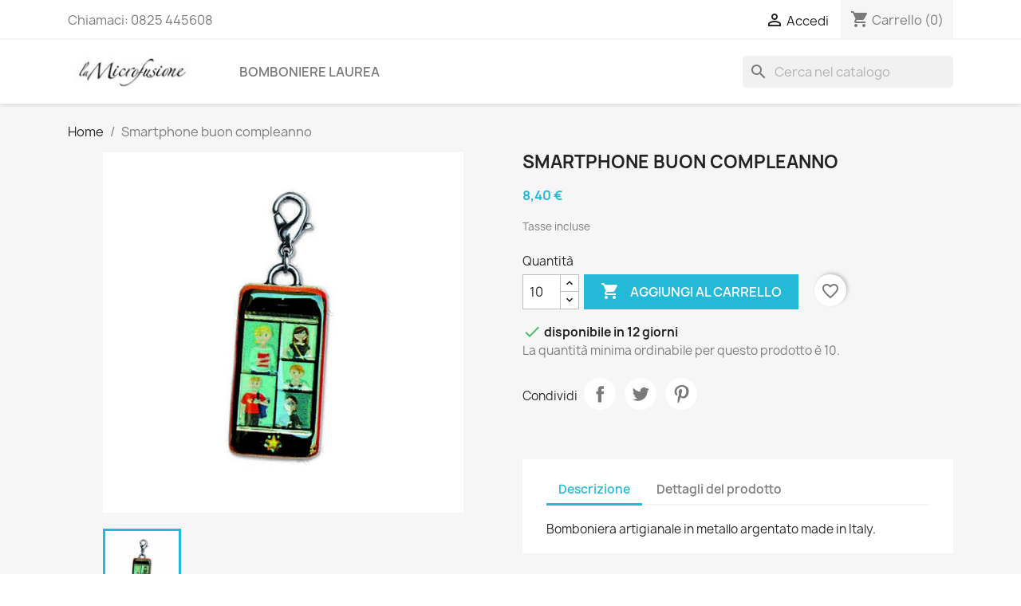

--- FILE ---
content_type: text/html; charset=utf-8
request_url: https://lamicrofusione.it/home/1721-moschettone-smartphone-buon-compleanno-con-smalto.html
body_size: 12449
content:
<!doctype html>
<html lang="it-IT">

  <head>
    
      
  <meta charset="utf-8">


  <meta http-equiv="x-ua-compatible" content="ie=edge">



  <title>Smartphone buon compleanno</title>
  
    
  
  <meta name="description" content="">
  <meta name="keywords" content="">
        <link rel="canonical" href="https://lamicrofusione.it/home/1721-moschettone-smartphone-buon-compleanno-con-smalto.html">
    
      
  
  
    <script type="application/ld+json">
  {
    "@context": "https://schema.org",
    "@type": "Organization",
    "name" : "La Microfusione",
    "url" : "https://lamicrofusione.it/",
          "logo": {
        "@type": "ImageObject",
        "url":"https://lamicrofusione.it/img/logo-1635355919.jpg"
      }
      }
</script>

<script type="application/ld+json">
  {
    "@context": "https://schema.org",
    "@type": "WebPage",
    "isPartOf": {
      "@type": "WebSite",
      "url":  "https://lamicrofusione.it/",
      "name": "La Microfusione"
    },
    "name": "Smartphone buon compleanno",
    "url":  "https://lamicrofusione.it/home/1721-moschettone-smartphone-buon-compleanno-con-smalto.html"
  }
</script>


  <script type="application/ld+json">
    {
      "@context": "https://schema.org",
      "@type": "BreadcrumbList",
      "itemListElement": [
                  {
            "@type": "ListItem",
            "position": 1,
            "name": "Home",
            "item": "https://lamicrofusione.it/"
          },                  {
            "@type": "ListItem",
            "position": 2,
            "name": "Smartphone buon compleanno",
            "item": "https://lamicrofusione.it/home/1721-moschettone-smartphone-buon-compleanno-con-smalto.html"
          }              ]
    }
  </script>
  
  
  
  <script type="application/ld+json">
  {
    "@context": "https://schema.org/",
    "@type": "Product",
    "name": "Smartphone buon compleanno",
    "description": "",
    "category": "Home",
    "image" :"https://lamicrofusione.it/70-home_default/moschettone-smartphone-buon-compleanno-con-smalto.jpg",    "sku": "18347",
    "mpn": "18347"
        ,
    "brand": {
      "@type": "Thing",
      "name": "Microfusione Tabor"
    }
                ,
    "offers": {
      "@type": "Offer",
      "priceCurrency": "EUR",
      "name": "Smartphone buon compleanno",
      "price": "8.4",
      "url": "https://lamicrofusione.it/home/1721-moschettone-smartphone-buon-compleanno-con-smalto.html",
      "priceValidUntil": "2026-02-05",
              "image": ["https://lamicrofusione.it/70-large_default/moschettone-smartphone-buon-compleanno-con-smalto.jpg"],
            "sku": "18347",
      "mpn": "18347",
                        "availability": "https://schema.org/InStock",
      "seller": {
        "@type": "Organization",
        "name": "La Microfusione"
      }
    }
      }
</script>

  
  
    
  

  
    <meta property="og:title" content="Smartphone buon compleanno" />
    <meta property="og:description" content="" />
    <meta property="og:url" content="https://lamicrofusione.it/home/1721-moschettone-smartphone-buon-compleanno-con-smalto.html" />
    <meta property="og:site_name" content="La Microfusione" />
        



  <meta name="viewport" content="width=device-width, initial-scale=1">



  <link rel="icon" type="image/vnd.microsoft.icon" href="https://lamicrofusione.it/img/favicon.ico?1635355919">
  <link rel="shortcut icon" type="image/x-icon" href="https://lamicrofusione.it/img/favicon.ico?1635355919">



    <link rel="stylesheet" href="https://lamicrofusione.it/themes/classic/assets/css/theme.css" type="text/css" media="all">
  <link rel="stylesheet" href="https://lamicrofusione.it/modules/blockreassurance/views/dist/front.css" type="text/css" media="all">
  <link rel="stylesheet" href="https://lamicrofusione.it/modules/ps_socialfollow/views/css/ps_socialfollow.css" type="text/css" media="all">
  <link rel="stylesheet" href="https://lamicrofusione.it/modules/ps_searchbar/ps_searchbar.css" type="text/css" media="all">
  <link rel="stylesheet" href="https://lamicrofusione.it/modules/paypal/views/css/paypal_fo.css" type="text/css" media="all">
  <link rel="stylesheet" href="https://lamicrofusione.it/js/jquery/ui/themes/base/minified/jquery-ui.min.css" type="text/css" media="all">
  <link rel="stylesheet" href="https://lamicrofusione.it/js/jquery/ui/themes/base/minified/jquery.ui.theme.min.css" type="text/css" media="all">
  <link rel="stylesheet" href="https://lamicrofusione.it/modules/blockwishlist/public/wishlist.css" type="text/css" media="all">
  <link rel="stylesheet" href="https://lamicrofusione.it/modules/ps_imageslider/css/homeslider.css" type="text/css" media="all">




  

  <script type="text/javascript">
        var blockwishlistController = "https:\/\/lamicrofusione.it\/module\/blockwishlist\/action";
        var prestashop = {"cart":{"products":[],"totals":{"total":{"type":"total","label":"Totale","amount":0,"value":"0,00\u00a0\u20ac"},"total_including_tax":{"type":"total","label":"Totale (tasse incl.)","amount":0,"value":"0,00\u00a0\u20ac"},"total_excluding_tax":{"type":"total","label":"Totale (tasse escl.)","amount":0,"value":"0,00\u00a0\u20ac"}},"subtotals":{"products":{"type":"products","label":"Totale parziale","amount":0,"value":"0,00\u00a0\u20ac"},"discounts":null,"shipping":{"type":"shipping","label":"Spedizione","amount":0,"value":""},"tax":null},"products_count":0,"summary_string":"0 articoli","vouchers":{"allowed":1,"added":[]},"discounts":[],"minimalPurchase":0,"minimalPurchaseRequired":""},"currency":{"id":1,"name":"Euro","iso_code":"EUR","iso_code_num":"978","sign":"\u20ac"},"customer":{"lastname":null,"firstname":null,"email":null,"birthday":null,"newsletter":null,"newsletter_date_add":null,"optin":null,"website":null,"company":null,"siret":null,"ape":null,"is_logged":false,"gender":{"type":null,"name":null},"addresses":[]},"language":{"name":"Italiano (Italian)","iso_code":"it","locale":"it-IT","language_code":"it","is_rtl":"0","date_format_lite":"d\/m\/Y","date_format_full":"d\/m\/Y H:i:s","id":1},"page":{"title":"","canonical":"https:\/\/lamicrofusione.it\/home\/1721-moschettone-smartphone-buon-compleanno-con-smalto.html","meta":{"title":"Smartphone buon compleanno","description":"","keywords":"","robots":"index"},"page_name":"product","body_classes":{"lang-it":true,"lang-rtl":false,"country-IT":true,"currency-EUR":true,"layout-full-width":true,"page-product":true,"tax-display-enabled":true,"product-id-1721":true,"product-Smartphone buon compleanno":true,"product-id-category-2":true,"product-id-manufacturer-3":true,"product-id-supplier-0":true,"product-available-for-order":true},"admin_notifications":[]},"shop":{"name":"La Microfusione","logo":"https:\/\/lamicrofusione.it\/img\/logo-1635355919.jpg","stores_icon":"https:\/\/lamicrofusione.it\/img\/logo_stores.png","favicon":"https:\/\/lamicrofusione.it\/img\/favicon.ico"},"urls":{"base_url":"https:\/\/lamicrofusione.it\/","current_url":"https:\/\/lamicrofusione.it\/home\/1721-moschettone-smartphone-buon-compleanno-con-smalto.html","shop_domain_url":"https:\/\/lamicrofusione.it","img_ps_url":"https:\/\/lamicrofusione.it\/img\/","img_cat_url":"https:\/\/lamicrofusione.it\/img\/c\/","img_lang_url":"https:\/\/lamicrofusione.it\/img\/l\/","img_prod_url":"https:\/\/lamicrofusione.it\/img\/p\/","img_manu_url":"https:\/\/lamicrofusione.it\/img\/m\/","img_sup_url":"https:\/\/lamicrofusione.it\/img\/su\/","img_ship_url":"https:\/\/lamicrofusione.it\/img\/s\/","img_store_url":"https:\/\/lamicrofusione.it\/img\/st\/","img_col_url":"https:\/\/lamicrofusione.it\/img\/co\/","img_url":"https:\/\/lamicrofusione.it\/themes\/classic\/assets\/img\/","css_url":"https:\/\/lamicrofusione.it\/themes\/classic\/assets\/css\/","js_url":"https:\/\/lamicrofusione.it\/themes\/classic\/assets\/js\/","pic_url":"https:\/\/lamicrofusione.it\/upload\/","pages":{"address":"https:\/\/lamicrofusione.it\/indirizzo","addresses":"https:\/\/lamicrofusione.it\/indirizzi","authentication":"https:\/\/lamicrofusione.it\/login","cart":"https:\/\/lamicrofusione.it\/carrello","category":"https:\/\/lamicrofusione.it\/index.php?controller=category","cms":"https:\/\/lamicrofusione.it\/index.php?controller=cms","contact":"https:\/\/lamicrofusione.it\/contattaci","discount":"https:\/\/lamicrofusione.it\/buoni-sconto","guest_tracking":"https:\/\/lamicrofusione.it\/tracciatura-ospite","history":"https:\/\/lamicrofusione.it\/cronologia-ordini","identity":"https:\/\/lamicrofusione.it\/dati-personali","index":"https:\/\/lamicrofusione.it\/","my_account":"https:\/\/lamicrofusione.it\/account","order_confirmation":"https:\/\/lamicrofusione.it\/conferma-ordine","order_detail":"https:\/\/lamicrofusione.it\/index.php?controller=order-detail","order_follow":"https:\/\/lamicrofusione.it\/segui-ordine","order":"https:\/\/lamicrofusione.it\/ordine","order_return":"https:\/\/lamicrofusione.it\/index.php?controller=order-return","order_slip":"https:\/\/lamicrofusione.it\/buono-ordine","pagenotfound":"https:\/\/lamicrofusione.it\/pagina-non-trovata","password":"https:\/\/lamicrofusione.it\/recupero-password","pdf_invoice":"https:\/\/lamicrofusione.it\/index.php?controller=pdf-invoice","pdf_order_return":"https:\/\/lamicrofusione.it\/index.php?controller=pdf-order-return","pdf_order_slip":"https:\/\/lamicrofusione.it\/index.php?controller=pdf-order-slip","prices_drop":"https:\/\/lamicrofusione.it\/offerte","product":"https:\/\/lamicrofusione.it\/index.php?controller=product","search":"https:\/\/lamicrofusione.it\/ricerca","sitemap":"https:\/\/lamicrofusione.it\/Mappa del sito","stores":"https:\/\/lamicrofusione.it\/negozi","supplier":"https:\/\/lamicrofusione.it\/fornitori","register":"https:\/\/lamicrofusione.it\/login?create_account=1","order_login":"https:\/\/lamicrofusione.it\/ordine?login=1"},"alternative_langs":[],"theme_assets":"\/themes\/classic\/assets\/","actions":{"logout":"https:\/\/lamicrofusione.it\/?mylogout="},"no_picture_image":{"bySize":{"small_default":{"url":"https:\/\/lamicrofusione.it\/img\/p\/it-default-small_default.jpg","width":98,"height":98},"cart_default":{"url":"https:\/\/lamicrofusione.it\/img\/p\/it-default-cart_default.jpg","width":125,"height":125},"home_default":{"url":"https:\/\/lamicrofusione.it\/img\/p\/it-default-home_default.jpg","width":250,"height":250},"medium_default":{"url":"https:\/\/lamicrofusione.it\/img\/p\/it-default-medium_default.jpg","width":452,"height":452},"large_default":{"url":"https:\/\/lamicrofusione.it\/img\/p\/it-default-large_default.jpg","width":800,"height":800}},"small":{"url":"https:\/\/lamicrofusione.it\/img\/p\/it-default-small_default.jpg","width":98,"height":98},"medium":{"url":"https:\/\/lamicrofusione.it\/img\/p\/it-default-home_default.jpg","width":250,"height":250},"large":{"url":"https:\/\/lamicrofusione.it\/img\/p\/it-default-large_default.jpg","width":800,"height":800},"legend":""}},"configuration":{"display_taxes_label":true,"display_prices_tax_incl":true,"is_catalog":false,"show_prices":true,"opt_in":{"partner":false},"quantity_discount":{"type":"discount","label":"Sconto unit\u00e0"},"voucher_enabled":1,"return_enabled":0},"field_required":[],"breadcrumb":{"links":[{"title":"Home","url":"https:\/\/lamicrofusione.it\/"},{"title":"Smartphone buon compleanno","url":"https:\/\/lamicrofusione.it\/home\/1721-moschettone-smartphone-buon-compleanno-con-smalto.html"}],"count":2},"link":{"protocol_link":"https:\/\/","protocol_content":"https:\/\/"},"time":1768971919,"static_token":"c6ed9d3e19118b3532aa13ca89a4c5b4","token":"76264727a43d67075cd9462c3dc25cc1","debug":false};
        var prestashopFacebookAjaxController = "https:\/\/lamicrofusione.it\/module\/ps_facebook\/Ajax";
        var productsAlreadyTagged = [];
        var psr_icon_color = "#F19D76";
        var removeFromWishlistUrl = "https:\/\/lamicrofusione.it\/module\/blockwishlist\/action?action=deleteProductFromWishlist";
        var wishlistAddProductToCartUrl = "https:\/\/lamicrofusione.it\/module\/blockwishlist\/action?action=addProductToCart";
        var wishlistUrl = "https:\/\/lamicrofusione.it\/module\/blockwishlist\/view";
      </script>



  



    
  <meta property="og:type" content="product">
      <meta property="og:image" content="https://lamicrofusione.it/70-large_default/moschettone-smartphone-buon-compleanno-con-smalto.jpg">
  
      <meta property="product:pretax_price:amount" content="6.885246">
    <meta property="product:pretax_price:currency" content="EUR">
    <meta property="product:price:amount" content="8.4">
    <meta property="product:price:currency" content="EUR">
    
  </head>

  <body id="product" class="lang-it country-it currency-eur layout-full-width page-product tax-display-enabled product-id-1721 product-smartphone-buon-compleanno product-id-category-2 product-id-manufacturer-3 product-id-supplier-0 product-available-for-order">

    
      
    

    <main>
      
              

      <header id="header">
        
          
  <div class="header-banner">
    
  </div>



  <nav class="header-nav">
    <div class="container">
      <div class="row">
        <div class="hidden-sm-down">
          <div class="col-md-5 col-xs-12">
            <div id="_desktop_contact_link">
  <div id="contact-link">
                Chiamaci: <span>0825 445608</span>
      </div>
</div>

          </div>
          <div class="col-md-7 right-nav">
              <div id="_desktop_user_info">
  <div class="user-info">
          <a
        href="https://lamicrofusione.it/account"
        title="Accedi al tuo account cliente"
        rel="nofollow"
      >
        <i class="material-icons">&#xE7FF;</i>
        <span class="hidden-sm-down">Accedi</span>
      </a>
      </div>
</div>
<div id="_desktop_cart">
  <div class="blockcart cart-preview inactive" data-refresh-url="//lamicrofusione.it/module/ps_shoppingcart/ajax">
    <div class="header">
              <i class="material-icons shopping-cart" aria-hidden="true">shopping_cart</i>
        <span class="hidden-sm-down">Carrello</span>
        <span class="cart-products-count">(0)</span>
          </div>
  </div>
</div>

          </div>
        </div>
        <div class="hidden-md-up text-sm-center mobile">
          <div class="float-xs-left" id="menu-icon">
            <i class="material-icons d-inline">&#xE5D2;</i>
          </div>
          <div class="float-xs-right" id="_mobile_cart"></div>
          <div class="float-xs-right" id="_mobile_user_info"></div>
          <div class="top-logo" id="_mobile_logo"></div>
          <div class="clearfix"></div>
        </div>
      </div>
    </div>
  </nav>



  <div class="header-top">
    <div class="container">
       <div class="row">
        <div class="col-md-2 hidden-sm-down" id="_desktop_logo">
                                    
  <a href="https://lamicrofusione.it/">
    <img
      class="logo img-fluid"
      src="https://lamicrofusione.it/img/logo-1635355919.jpg"
      alt="La Microfusione"
      width="170"
      height="40">
  </a>

                              </div>
        <div class="header-top-right col-md-10 col-sm-12 position-static">
          

<div class="menu js-top-menu position-static hidden-sm-down" id="_desktop_top_menu">
    
          <ul class="top-menu" id="top-menu" data-depth="0">
                    <li class="category" id="category-14">
                          <a
                class="dropdown-item"
                href="https://lamicrofusione.it/14-bomboniere-laurea" data-depth="0"
                              >
                                Bomboniere Laurea
              </a>
                          </li>
              </ul>
    
    <div class="clearfix"></div>
</div>
<div id="search_widget" class="search-widgets" data-search-controller-url="//lamicrofusione.it/ricerca">
  <form method="get" action="//lamicrofusione.it/ricerca">
    <input type="hidden" name="controller" value="search">
    <i class="material-icons search" aria-hidden="true">search</i>
    <input type="text" name="s" value="" placeholder="Cerca nel catalogo" aria-label="Cerca">
    <i class="material-icons clear" aria-hidden="true">clear</i>
  </form>
</div>

        </div>
      </div>
      <div id="mobile_top_menu_wrapper" class="row hidden-md-up" style="display:none;">
        <div class="js-top-menu mobile" id="_mobile_top_menu"></div>
        <div class="js-top-menu-bottom">
          <div id="_mobile_currency_selector"></div>
          <div id="_mobile_language_selector"></div>
          <div id="_mobile_contact_link"></div>
        </div>
      </div>
    </div>
  </div>
  

        
      </header>

      <section id="wrapper">
        
          
<aside id="notifications">
  <div class="container">
    
    
    
      </div>
</aside>
        

        
        <div class="container">
          
            <nav data-depth="2" class="breadcrumb hidden-sm-down">
  <ol>
    
              
          <li>
                          <a href="https://lamicrofusione.it/"><span>Home</span></a>
                      </li>
        
              
          <li>
                          <span>Smartphone buon compleanno</span>
                      </li>
        
          
  </ol>
</nav>
          

          

          
  <div id="content-wrapper" class="js-content-wrapper">
    
    

  <section id="main">
    <meta content="https://lamicrofusione.it/home/1721-moschettone-smartphone-buon-compleanno-con-smalto.html">

    <div class="row product-container js-product-container">
      <div class="col-md-6">
        
          <section class="page-content" id="content">
            
              
    <ul class="product-flags js-product-flags">
            </ul>


              
                <div class="images-container js-images-container">
  
    <div class="product-cover">
              <img
          class="js-qv-product-cover img-fluid"
          src="https://lamicrofusione.it/70-large_default/moschettone-smartphone-buon-compleanno-con-smalto.jpg"
                      alt="Smartphone compleanno"
            title="Smartphone compleanno"
                    loading="lazy"
          width="800"
          height="800"
        >
        <div class="layer hidden-sm-down" data-toggle="modal" data-target="#product-modal">
          <i class="material-icons zoom-in">search</i>
        </div>
          </div>
  

  
    <div class="js-qv-mask mask">
      <ul class="product-images js-qv-product-images">
                  <li class="thumb-container js-thumb-container">
            <img
              class="thumb js-thumb  selected js-thumb-selected "
              data-image-medium-src="https://lamicrofusione.it/70-medium_default/moschettone-smartphone-buon-compleanno-con-smalto.jpg"
              data-image-large-src="https://lamicrofusione.it/70-large_default/moschettone-smartphone-buon-compleanno-con-smalto.jpg"
              src="https://lamicrofusione.it/70-small_default/moschettone-smartphone-buon-compleanno-con-smalto.jpg"
                              alt="Smartphone compleanno"
                title="Smartphone compleanno"
                            loading="lazy"
              width="98"
              height="98"
            >
          </li>
              </ul>
    </div>
  

</div>
              
              <div class="scroll-box-arrows">
                <i class="material-icons left">&#xE314;</i>
                <i class="material-icons right">&#xE315;</i>
              </div>

            
          </section>
        
        </div>
        <div class="col-md-6">
          
            
              <h1 class="h1">Smartphone buon compleanno</h1>
            
          
          
              <div class="product-prices js-product-prices">
    
          

    
      <div
        class="product-price h5 ">

        <div class="current-price">
          <span class='current-price-value' content="8.4">
                                      8,40 €
                      </span>

                  </div>

        
                  
      </div>
    

    
          

    
          

    
          

    

    <div class="tax-shipping-delivery-label">
              Tasse incluse
            
      
                                          </div>
  </div>
          

          <div class="product-information">
            
              <div id="product-description-short-1721" class="product-description"></div>
            

            
            <div class="product-actions js-product-actions">
              
                <form action="https://lamicrofusione.it/carrello" method="post" id="add-to-cart-or-refresh">
                  <input type="hidden" name="token" value="c6ed9d3e19118b3532aa13ca89a4c5b4">
                  <input type="hidden" name="id_product" value="1721" id="product_page_product_id">
                  <input type="hidden" name="id_customization" value="0" id="product_customization_id" class="js-product-customization-id">

                  
                    <div class="product-variants js-product-variants">
  </div>
                  

                  
                                      

                  
                    <section class="product-discounts js-product-discounts">
  </section>
                  

                  
                    <div class="product-add-to-cart js-product-add-to-cart">
      <span class="control-label">Quantità</span>

    
      <div class="product-quantity clearfix">
        <div class="qty">
          <input
            type="number"
            name="qty"
            id="quantity_wanted"
            inputmode="numeric"
            pattern="[0-9]*"
                          value="10"
              min="10"
                        class="input-group"
            aria-label="Quantità"
          >
        </div>

        <div class="add">
          <button
            class="btn btn-primary add-to-cart"
            data-button-action="add-to-cart"
            type="submit"
                      >
            <i class="material-icons shopping-cart">&#xE547;</i>
            Aggiungi al carrello
          </button>
        </div>

        <div
  class="wishlist-button"
  data-url="https://lamicrofusione.it/module/blockwishlist/action?action=deleteProductFromWishlist"
  data-product-id="1721"
  data-product-attribute-id="0"
  data-is-logged=""
  data-list-id="1"
  data-checked="true"
  data-is-product="true"
></div>


      </div>
    

    
      <span id="product-availability" class="js-product-availability">
                              <i class="material-icons rtl-no-flip product-available">&#xE5CA;</i>
                    disponibile in 12 giorni
              </span>
    

    
      <p class="product-minimal-quantity js-product-minimal-quantity">
                  La quantità minima ordinabile per questo prodotto è 10.
              </p>
    
  </div>
                  

                  
                    <div class="product-additional-info js-product-additional-info">
  

      <div class="social-sharing">
      <span>Condividi</span>
      <ul>
                  <li class="facebook icon-gray"><a href="https://www.facebook.com/sharer.php?u=https%3A%2F%2Flamicrofusione.it%2Fhome%2F1721-moschettone-smartphone-buon-compleanno-con-smalto.html" class="text-hide" title="Condividi" target="_blank" rel="noopener noreferrer">Condividi</a></li>
                  <li class="twitter icon-gray"><a href="https://twitter.com/intent/tweet?text=Smartphone+buon+compleanno https%3A%2F%2Flamicrofusione.it%2Fhome%2F1721-moschettone-smartphone-buon-compleanno-con-smalto.html" class="text-hide" title="Twitta" target="_blank" rel="noopener noreferrer">Twitta</a></li>
                  <li class="pinterest icon-gray"><a href="https://www.pinterest.com/pin/create/button/?media=https%3A%2F%2Flamicrofusione.it%2F70%2Fmoschettone-smartphone-buon-compleanno-con-smalto.jpg&amp;url=https%3A%2F%2Flamicrofusione.it%2Fhome%2F1721-moschettone-smartphone-buon-compleanno-con-smalto.html" class="text-hide" title="Pinterest" target="_blank" rel="noopener noreferrer">Pinterest</a></li>
              </ul>
    </div>
  

</div>
                  

                                    
                </form>
              

            </div>

            
              <div class="blockreassurance_product">
        <div class="clearfix"></div>
</div>

            

            
              <div class="tabs">
                <ul class="nav nav-tabs" role="tablist">
                                      <li class="nav-item">
                       <a
                         class="nav-link active js-product-nav-active"
                         data-toggle="tab"
                         href="#description"
                         role="tab"
                         aria-controls="description"
                          aria-selected="true">Descrizione</a>
                    </li>
                                    <li class="nav-item">
                    <a
                      class="nav-link"
                      data-toggle="tab"
                      href="#product-details"
                      role="tab"
                      aria-controls="product-details"
                      >Dettagli del prodotto</a>
                  </li>
                                                    </ul>

                <div class="tab-content" id="tab-content">
                 <div class="tab-pane fade in active js-product-tab-active" id="description" role="tabpanel">
                   
                     <div class="product-description">Bomboniera artigianale in metallo argentato made in Italy.</div>
                   
                 </div>

                 
                   <div class="js-product-details tab-pane fade"
     id="product-details"
     data-product="{&quot;id_shop_default&quot;:&quot;1&quot;,&quot;id_manufacturer&quot;:&quot;3&quot;,&quot;id_supplier&quot;:&quot;0&quot;,&quot;reference&quot;:&quot;18347&quot;,&quot;is_virtual&quot;:&quot;0&quot;,&quot;delivery_in_stock&quot;:&quot;&quot;,&quot;delivery_out_stock&quot;:&quot;&quot;,&quot;id_category_default&quot;:&quot;2&quot;,&quot;on_sale&quot;:&quot;0&quot;,&quot;online_only&quot;:&quot;0&quot;,&quot;ecotax&quot;:0,&quot;minimal_quantity&quot;:&quot;10&quot;,&quot;low_stock_threshold&quot;:&quot;0&quot;,&quot;low_stock_alert&quot;:&quot;0&quot;,&quot;price&quot;:&quot;8,40\u00a0\u20ac&quot;,&quot;unity&quot;:&quot;&quot;,&quot;unit_price_ratio&quot;:&quot;0.000000&quot;,&quot;additional_shipping_cost&quot;:&quot;0.000000&quot;,&quot;customizable&quot;:&quot;0&quot;,&quot;text_fields&quot;:&quot;0&quot;,&quot;uploadable_files&quot;:&quot;0&quot;,&quot;redirect_type&quot;:&quot;301-category&quot;,&quot;id_type_redirected&quot;:&quot;0&quot;,&quot;available_for_order&quot;:&quot;1&quot;,&quot;available_date&quot;:&quot;0000-00-00&quot;,&quot;show_condition&quot;:&quot;0&quot;,&quot;condition&quot;:&quot;new&quot;,&quot;show_price&quot;:&quot;1&quot;,&quot;indexed&quot;:&quot;1&quot;,&quot;visibility&quot;:&quot;both&quot;,&quot;cache_default_attribute&quot;:&quot;0&quot;,&quot;advanced_stock_management&quot;:&quot;0&quot;,&quot;date_add&quot;:&quot;2020-06-23 00:37:58&quot;,&quot;date_upd&quot;:&quot;2021-03-19 22:08:17&quot;,&quot;pack_stock_type&quot;:&quot;3&quot;,&quot;meta_description&quot;:&quot;&quot;,&quot;meta_keywords&quot;:&quot;&quot;,&quot;meta_title&quot;:&quot;&quot;,&quot;link_rewrite&quot;:&quot;moschettone-smartphone-buon-compleanno-con-smalto&quot;,&quot;name&quot;:&quot;Smartphone buon compleanno&quot;,&quot;description&quot;:&quot;Bomboniera artigianale in metallo argentato made in Italy.&quot;,&quot;description_short&quot;:&quot;&quot;,&quot;available_now&quot;:&quot;&quot;,&quot;available_later&quot;:&quot;disponibile in 15\/20 giorni&quot;,&quot;id&quot;:1721,&quot;id_product&quot;:1721,&quot;out_of_stock&quot;:1,&quot;new&quot;:0,&quot;id_product_attribute&quot;:&quot;0&quot;,&quot;quantity_wanted&quot;:10,&quot;extraContent&quot;:[],&quot;allow_oosp&quot;:1,&quot;category&quot;:&quot;home&quot;,&quot;category_name&quot;:&quot;Home&quot;,&quot;link&quot;:&quot;https:\/\/lamicrofusione.it\/home\/1721-moschettone-smartphone-buon-compleanno-con-smalto.html&quot;,&quot;attribute_price&quot;:0,&quot;price_tax_exc&quot;:6.885246,&quot;price_without_reduction&quot;:8.4,&quot;reduction&quot;:0,&quot;specific_prices&quot;:[],&quot;quantity&quot;:10000,&quot;quantity_all_versions&quot;:10000,&quot;id_image&quot;:&quot;it-default&quot;,&quot;features&quot;:[{&quot;name&quot;:&quot;Composizione&quot;,&quot;value&quot;:&quot;metallo argentato&quot;,&quot;id_feature&quot;:&quot;8&quot;,&quot;position&quot;:&quot;1&quot;}],&quot;attachments&quot;:[],&quot;virtual&quot;:0,&quot;pack&quot;:0,&quot;packItems&quot;:[],&quot;nopackprice&quot;:0,&quot;customization_required&quot;:false,&quot;rate&quot;:22,&quot;tax_name&quot;:&quot;IVA IT 22%&quot;,&quot;ecotax_rate&quot;:0,&quot;unit_price&quot;:&quot;&quot;,&quot;customizations&quot;:{&quot;fields&quot;:[]},&quot;id_customization&quot;:0,&quot;is_customizable&quot;:false,&quot;show_quantities&quot;:true,&quot;quantity_label&quot;:&quot;Articoli&quot;,&quot;quantity_discounts&quot;:[],&quot;customer_group_discount&quot;:0,&quot;images&quot;:[{&quot;bySize&quot;:{&quot;small_default&quot;:{&quot;url&quot;:&quot;https:\/\/lamicrofusione.it\/70-small_default\/moschettone-smartphone-buon-compleanno-con-smalto.jpg&quot;,&quot;width&quot;:98,&quot;height&quot;:98},&quot;cart_default&quot;:{&quot;url&quot;:&quot;https:\/\/lamicrofusione.it\/70-cart_default\/moschettone-smartphone-buon-compleanno-con-smalto.jpg&quot;,&quot;width&quot;:125,&quot;height&quot;:125},&quot;home_default&quot;:{&quot;url&quot;:&quot;https:\/\/lamicrofusione.it\/70-home_default\/moschettone-smartphone-buon-compleanno-con-smalto.jpg&quot;,&quot;width&quot;:250,&quot;height&quot;:250},&quot;medium_default&quot;:{&quot;url&quot;:&quot;https:\/\/lamicrofusione.it\/70-medium_default\/moschettone-smartphone-buon-compleanno-con-smalto.jpg&quot;,&quot;width&quot;:452,&quot;height&quot;:452},&quot;large_default&quot;:{&quot;url&quot;:&quot;https:\/\/lamicrofusione.it\/70-large_default\/moschettone-smartphone-buon-compleanno-con-smalto.jpg&quot;,&quot;width&quot;:800,&quot;height&quot;:800}},&quot;small&quot;:{&quot;url&quot;:&quot;https:\/\/lamicrofusione.it\/70-small_default\/moschettone-smartphone-buon-compleanno-con-smalto.jpg&quot;,&quot;width&quot;:98,&quot;height&quot;:98},&quot;medium&quot;:{&quot;url&quot;:&quot;https:\/\/lamicrofusione.it\/70-home_default\/moschettone-smartphone-buon-compleanno-con-smalto.jpg&quot;,&quot;width&quot;:250,&quot;height&quot;:250},&quot;large&quot;:{&quot;url&quot;:&quot;https:\/\/lamicrofusione.it\/70-large_default\/moschettone-smartphone-buon-compleanno-con-smalto.jpg&quot;,&quot;width&quot;:800,&quot;height&quot;:800},&quot;legend&quot;:&quot;Smartphone compleanno&quot;,&quot;id_image&quot;:&quot;70&quot;,&quot;cover&quot;:&quot;1&quot;,&quot;position&quot;:&quot;1&quot;,&quot;associatedVariants&quot;:[]}],&quot;cover&quot;:{&quot;bySize&quot;:{&quot;small_default&quot;:{&quot;url&quot;:&quot;https:\/\/lamicrofusione.it\/70-small_default\/moschettone-smartphone-buon-compleanno-con-smalto.jpg&quot;,&quot;width&quot;:98,&quot;height&quot;:98},&quot;cart_default&quot;:{&quot;url&quot;:&quot;https:\/\/lamicrofusione.it\/70-cart_default\/moschettone-smartphone-buon-compleanno-con-smalto.jpg&quot;,&quot;width&quot;:125,&quot;height&quot;:125},&quot;home_default&quot;:{&quot;url&quot;:&quot;https:\/\/lamicrofusione.it\/70-home_default\/moschettone-smartphone-buon-compleanno-con-smalto.jpg&quot;,&quot;width&quot;:250,&quot;height&quot;:250},&quot;medium_default&quot;:{&quot;url&quot;:&quot;https:\/\/lamicrofusione.it\/70-medium_default\/moschettone-smartphone-buon-compleanno-con-smalto.jpg&quot;,&quot;width&quot;:452,&quot;height&quot;:452},&quot;large_default&quot;:{&quot;url&quot;:&quot;https:\/\/lamicrofusione.it\/70-large_default\/moschettone-smartphone-buon-compleanno-con-smalto.jpg&quot;,&quot;width&quot;:800,&quot;height&quot;:800}},&quot;small&quot;:{&quot;url&quot;:&quot;https:\/\/lamicrofusione.it\/70-small_default\/moschettone-smartphone-buon-compleanno-con-smalto.jpg&quot;,&quot;width&quot;:98,&quot;height&quot;:98},&quot;medium&quot;:{&quot;url&quot;:&quot;https:\/\/lamicrofusione.it\/70-home_default\/moschettone-smartphone-buon-compleanno-con-smalto.jpg&quot;,&quot;width&quot;:250,&quot;height&quot;:250},&quot;large&quot;:{&quot;url&quot;:&quot;https:\/\/lamicrofusione.it\/70-large_default\/moschettone-smartphone-buon-compleanno-con-smalto.jpg&quot;,&quot;width&quot;:800,&quot;height&quot;:800},&quot;legend&quot;:&quot;Smartphone compleanno&quot;,&quot;id_image&quot;:&quot;70&quot;,&quot;cover&quot;:&quot;1&quot;,&quot;position&quot;:&quot;1&quot;,&quot;associatedVariants&quot;:[]},&quot;has_discount&quot;:false,&quot;discount_type&quot;:null,&quot;discount_percentage&quot;:null,&quot;discount_percentage_absolute&quot;:null,&quot;discount_amount&quot;:null,&quot;discount_amount_to_display&quot;:null,&quot;price_amount&quot;:8.4,&quot;unit_price_full&quot;:&quot;&quot;,&quot;show_availability&quot;:true,&quot;availability_date&quot;:null,&quot;availability_message&quot;:&quot;disponibile in 12 giorni&quot;,&quot;availability&quot;:&quot;available&quot;}"
     role="tabpanel"
  >
  
          <div class="product-manufacturer">
                  <label class="label">Marca</label>
          <span>
            <a href="https://lamicrofusione.it/brand/3-microfusione-tabor">Microfusione Tabor</a>
          </span>
              </div>
              <div class="product-reference">
        <label class="label">Riferimento </label>
        <span>18347</span>
      </div>
      

  
          <div class="product-quantities">
        <label class="label">In magazzino</label>
        <span data-stock="10000" data-allow-oosp="1">10000 Articoli</span>
      </div>
      

  
      

  
    <div class="product-out-of-stock">
      
    </div>
  

  
          <section class="product-features">
        <p class="h6">Scheda tecnica</p>
        <dl class="data-sheet">
                      <dt class="name">Composizione</dt>
            <dd class="value">metallo argentato</dd>
                  </dl>
      </section>
      

    
      

  
      
</div>
                 

                 
                                    

                               </div>
            </div>
          
        </div>
      </div>
    </div>

    
          

    
      <section class="featured-products clearfix mt-3">
  <h2>
          16 altri prodotti della stessa categoria:
      </h2>
  
<div class="products">
            
<div class="js-product product col-xs-12 col-sm-6 col-lg-4 col-xl-3">
  <article class="product-miniature js-product-miniature" data-id-product="2447" data-id-product-attribute="0">
    <div class="thumbnail-container">
      <div class="thumbnail-top">
        
                      <a href="https://lamicrofusione.it/home/2447-portachiavi-nodo-con-ciondolo-cuore-con-scatola.html" class="thumbnail product-thumbnail">
              <img
                src="https://lamicrofusione.it/3-home_default/portachiavi-nodo-con-ciondolo-cuore-con-scatola.jpg"
                alt="portachiavi nodo con..."
                loading="lazy"
                data-full-size-image-url="https://lamicrofusione.it/3-large_default/portachiavi-nodo-con-ciondolo-cuore-con-scatola.jpg"
                width="250"
                height="250"
              />
            </a>
                  

        <div class="highlighted-informations no-variants">
          
            <a class="quick-view js-quick-view" href="#" data-link-action="quickview">
              <i class="material-icons search">&#xE8B6;</i> Anteprima
            </a>
          

          
                      
        </div>
      </div>

      <div class="product-description">
        
                      <h2 class="h3 product-title"><a href="https://lamicrofusione.it/home/2447-portachiavi-nodo-con-ciondolo-cuore-con-scatola.html" content="https://lamicrofusione.it/home/2447-portachiavi-nodo-con-ciondolo-cuore-con-scatola.html">portachiavi nodo con...</a></h2>
                  

        
                      <div class="product-price-and-shipping">
                              

                <span class="regular-price" aria-label="Prezzo base">13,70 €</span>
                                  <span class="discount-percentage discount-product">-10%</span>
                              
              

              <span class="price" aria-label="Prezzo">
                                                  12,33 €
                              </span>

              

              
            </div>
                  

        
          
        
      </div>

      
    <ul class="product-flags js-product-flags">
                    <li class="product-flag discount">-10%</li>
            </ul>

    </div>
  </article>
</div>

            
<div class="js-product product col-xs-12 col-sm-6 col-lg-4 col-xl-3">
  <article class="product-miniature js-product-miniature" data-id-product="1038" data-id-product-attribute="0">
    <div class="thumbnail-container">
      <div class="thumbnail-top">
        
                      <a href="https://lamicrofusione.it/home/1038-scatola-tocco-rosso-alloro.html" class="thumbnail product-thumbnail">
              <img
                src="https://lamicrofusione.it/227-home_default/scatola-tocco-rosso-alloro.jpg"
                alt="scatola tocco rosso con alloro"
                loading="lazy"
                data-full-size-image-url="https://lamicrofusione.it/227-large_default/scatola-tocco-rosso-alloro.jpg"
                width="250"
                height="250"
              />
            </a>
                  

        <div class="highlighted-informations no-variants">
          
            <a class="quick-view js-quick-view" href="#" data-link-action="quickview">
              <i class="material-icons search">&#xE8B6;</i> Anteprima
            </a>
          

          
                      
        </div>
      </div>

      <div class="product-description">
        
                      <h2 class="h3 product-title"><a href="https://lamicrofusione.it/home/1038-scatola-tocco-rosso-alloro.html" content="https://lamicrofusione.it/home/1038-scatola-tocco-rosso-alloro.html">scatola tocco rosso alloro</a></h2>
                  

        
                      <div class="product-price-and-shipping">
              
              

              <span class="price" aria-label="Prezzo">
                                                  6,10 €
                              </span>

              

              
            </div>
                  

        
          
        
      </div>

      
    <ul class="product-flags js-product-flags">
            </ul>

    </div>
  </article>
</div>

            
<div class="js-product product col-xs-12 col-sm-6 col-lg-4 col-xl-3">
  <article class="product-miniature js-product-miniature" data-id-product="1041" data-id-product-attribute="0">
    <div class="thumbnail-container">
      <div class="thumbnail-top">
        
                      <a href="https://lamicrofusione.it/home/1041-scatola-tocco-rosso-coccinella.html" class="thumbnail product-thumbnail">
              <img
                src="https://lamicrofusione.it/229-home_default/scatola-tocco-rosso-coccinella.jpg"
                alt="scatola tocco rosso con coccinella"
                loading="lazy"
                data-full-size-image-url="https://lamicrofusione.it/229-large_default/scatola-tocco-rosso-coccinella.jpg"
                width="250"
                height="250"
              />
            </a>
                  

        <div class="highlighted-informations no-variants">
          
            <a class="quick-view js-quick-view" href="#" data-link-action="quickview">
              <i class="material-icons search">&#xE8B6;</i> Anteprima
            </a>
          

          
                      
        </div>
      </div>

      <div class="product-description">
        
                      <h2 class="h3 product-title"><a href="https://lamicrofusione.it/home/1041-scatola-tocco-rosso-coccinella.html" content="https://lamicrofusione.it/home/1041-scatola-tocco-rosso-coccinella.html">scatola tocco rosso coccinella</a></h2>
                  

        
                      <div class="product-price-and-shipping">
              
              

              <span class="price" aria-label="Prezzo">
                                                  6,10 €
                              </span>

              

              
            </div>
                  

        
          
        
      </div>

      
    <ul class="product-flags js-product-flags">
            </ul>

    </div>
  </article>
</div>

            
<div class="js-product product col-xs-12 col-sm-6 col-lg-4 col-xl-3">
  <article class="product-miniature js-product-miniature" data-id-product="1311" data-id-product-attribute="0">
    <div class="thumbnail-container">
      <div class="thumbnail-top">
        
                      <a href="https://lamicrofusione.it/home/1311-portachiavi-maiale-laureato.html" class="thumbnail product-thumbnail">
              <img
                src="https://lamicrofusione.it/26-home_default/portachiavi-maiale-laureato.jpg"
                alt="portachiavi maiale laureato"
                loading="lazy"
                data-full-size-image-url="https://lamicrofusione.it/26-large_default/portachiavi-maiale-laureato.jpg"
                width="250"
                height="250"
              />
            </a>
                  

        <div class="highlighted-informations no-variants">
          
            <a class="quick-view js-quick-view" href="#" data-link-action="quickview">
              <i class="material-icons search">&#xE8B6;</i> Anteprima
            </a>
          

          
                      
        </div>
      </div>

      <div class="product-description">
        
                      <h2 class="h3 product-title"><a href="https://lamicrofusione.it/home/1311-portachiavi-maiale-laureato.html" content="https://lamicrofusione.it/home/1311-portachiavi-maiale-laureato.html">portachiavi maiale laureato</a></h2>
                  

        
                      <div class="product-price-and-shipping">
              
              

              <span class="price" aria-label="Prezzo">
                                                  10,40 €
                              </span>

              

              
            </div>
                  

        
          
        
      </div>

      
    <ul class="product-flags js-product-flags">
            </ul>

    </div>
  </article>
</div>

            
<div class="js-product product col-xs-12 col-sm-6 col-lg-4 col-xl-3">
  <article class="product-miniature js-product-miniature" data-id-product="1323" data-id-product-attribute="0">
    <div class="thumbnail-container">
      <div class="thumbnail-top">
        
                      <a href="https://lamicrofusione.it/home/1323-ciondolo-gatto-laureato.html" class="thumbnail product-thumbnail">
              <img
                src="https://lamicrofusione.it/54-home_default/ciondolo-gatto-laureato.jpg"
                alt="Gatto laureato"
                loading="lazy"
                data-full-size-image-url="https://lamicrofusione.it/54-large_default/ciondolo-gatto-laureato.jpg"
                width="250"
                height="250"
              />
            </a>
                  

        <div class="highlighted-informations no-variants">
          
            <a class="quick-view js-quick-view" href="#" data-link-action="quickview">
              <i class="material-icons search">&#xE8B6;</i> Anteprima
            </a>
          

          
                      
        </div>
      </div>

      <div class="product-description">
        
                      <h2 class="h3 product-title"><a href="https://lamicrofusione.it/home/1323-ciondolo-gatto-laureato.html" content="https://lamicrofusione.it/home/1323-ciondolo-gatto-laureato.html">ciondolo gatto laureato</a></h2>
                  

        
                      <div class="product-price-and-shipping">
              
              

              <span class="price" aria-label="Prezzo">
                                                  5,20 €
                              </span>

              

              
            </div>
                  

        
          
        
      </div>

      
    <ul class="product-flags js-product-flags">
            </ul>

    </div>
  </article>
</div>

            
<div class="js-product product col-xs-12 col-sm-6 col-lg-4 col-xl-3">
  <article class="product-miniature js-product-miniature" data-id-product="1314" data-id-product-attribute="0">
    <div class="thumbnail-container">
      <div class="thumbnail-top">
        
                      <a href="https://lamicrofusione.it/home/1314-portachiavi-tartaruga-laureata.html" class="thumbnail product-thumbnail">
              <img
                src="https://lamicrofusione.it/29-home_default/portachiavi-tartaruga-laureata.jpg"
                alt="portachiavi tartaruga laureata"
                loading="lazy"
                data-full-size-image-url="https://lamicrofusione.it/29-large_default/portachiavi-tartaruga-laureata.jpg"
                width="250"
                height="250"
              />
            </a>
                  

        <div class="highlighted-informations no-variants">
          
            <a class="quick-view js-quick-view" href="#" data-link-action="quickview">
              <i class="material-icons search">&#xE8B6;</i> Anteprima
            </a>
          

          
                      
        </div>
      </div>

      <div class="product-description">
        
                      <h2 class="h3 product-title"><a href="https://lamicrofusione.it/home/1314-portachiavi-tartaruga-laureata.html" content="https://lamicrofusione.it/home/1314-portachiavi-tartaruga-laureata.html">portachiavi tartaruga laureata</a></h2>
                  

        
                      <div class="product-price-and-shipping">
              
              

              <span class="price" aria-label="Prezzo">
                                                  10,40 €
                              </span>

              

              
            </div>
                  

        
          
        
      </div>

      
    <ul class="product-flags js-product-flags">
            </ul>

    </div>
  </article>
</div>

            
<div class="js-product product col-xs-12 col-sm-6 col-lg-4 col-xl-3">
  <article class="product-miniature js-product-miniature" data-id-product="441" data-id-product-attribute="0">
    <div class="thumbnail-container">
      <div class="thumbnail-top">
        
                      <a href="https://lamicrofusione.it/home/441-pergamena-diploma-di-laurea.html" class="thumbnail product-thumbnail">
              <img
                src="https://lamicrofusione.it/188-home_default/pergamena-diploma-di-laurea.jpg"
                alt="pergamena diploma di laurea"
                loading="lazy"
                data-full-size-image-url="https://lamicrofusione.it/188-large_default/pergamena-diploma-di-laurea.jpg"
                width="250"
                height="250"
              />
            </a>
                  

        <div class="highlighted-informations no-variants">
          
            <a class="quick-view js-quick-view" href="#" data-link-action="quickview">
              <i class="material-icons search">&#xE8B6;</i> Anteprima
            </a>
          

          
                      
        </div>
      </div>

      <div class="product-description">
        
                      <h2 class="h3 product-title"><a href="https://lamicrofusione.it/home/441-pergamena-diploma-di-laurea.html" content="https://lamicrofusione.it/home/441-pergamena-diploma-di-laurea.html">Pergamena diploma di laurea</a></h2>
                  

        
                      <div class="product-price-and-shipping">
              
              

              <span class="price" aria-label="Prezzo">
                                                  7,90 €
                              </span>

              

              
            </div>
                  

        
          
        
      </div>

      
    <ul class="product-flags js-product-flags">
            </ul>

    </div>
  </article>
</div>

            
<div class="js-product product col-xs-12 col-sm-6 col-lg-4 col-xl-3">
  <article class="product-miniature js-product-miniature" data-id-product="789" data-id-product-attribute="0">
    <div class="thumbnail-container">
      <div class="thumbnail-top">
        
                      <a href="https://lamicrofusione.it/home/789-tris-medicina-con-sacchetto.html" class="thumbnail product-thumbnail">
              <img
                src="https://lamicrofusione.it/131-home_default/tris-medicina-con-sacchetto.jpg"
                alt="tris medicina con sacchetto"
                loading="lazy"
                data-full-size-image-url="https://lamicrofusione.it/131-large_default/tris-medicina-con-sacchetto.jpg"
                width="250"
                height="250"
              />
            </a>
                  

        <div class="highlighted-informations no-variants">
          
            <a class="quick-view js-quick-view" href="#" data-link-action="quickview">
              <i class="material-icons search">&#xE8B6;</i> Anteprima
            </a>
          

          
                      
        </div>
      </div>

      <div class="product-description">
        
                      <h2 class="h3 product-title"><a href="https://lamicrofusione.it/home/789-tris-medicina-con-sacchetto.html" content="https://lamicrofusione.it/home/789-tris-medicina-con-sacchetto.html">tris medicina con sacchetto</a></h2>
                  

        
                      <div class="product-price-and-shipping">
              
              

              <span class="price" aria-label="Prezzo">
                                                  8,40 €
                              </span>

              

              
            </div>
                  

        
          
        
      </div>

      
    <ul class="product-flags js-product-flags">
            </ul>

    </div>
  </article>
</div>

            
<div class="js-product product col-xs-12 col-sm-6 col-lg-4 col-xl-3">
  <article class="product-miniature js-product-miniature" data-id-product="1510" data-id-product-attribute="0">
    <div class="thumbnail-container">
      <div class="thumbnail-top">
        
                      <a href="https://lamicrofusione.it/home/1510-ciondolo-tocco-con-smalto-con-sacchetto.html" class="thumbnail product-thumbnail">
              <img
                src="https://lamicrofusione.it/157-home_default/ciondolo-tocco-con-smalto-con-sacchetto.jpg"
                alt="ciondolo tocco smaltato con sacchetto"
                loading="lazy"
                data-full-size-image-url="https://lamicrofusione.it/157-large_default/ciondolo-tocco-con-smalto-con-sacchetto.jpg"
                width="250"
                height="250"
              />
            </a>
                  

        <div class="highlighted-informations no-variants">
          
            <a class="quick-view js-quick-view" href="#" data-link-action="quickview">
              <i class="material-icons search">&#xE8B6;</i> Anteprima
            </a>
          

          
                      
        </div>
      </div>

      <div class="product-description">
        
                      <h2 class="h3 product-title"><a href="https://lamicrofusione.it/home/1510-ciondolo-tocco-con-smalto-con-sacchetto.html" content="https://lamicrofusione.it/home/1510-ciondolo-tocco-con-smalto-con-sacchetto.html">Ciondolo tocco con smalto...</a></h2>
                  

        
                      <div class="product-price-and-shipping">
              
              

              <span class="price" aria-label="Prezzo">
                                                  6,10 €
                              </span>

              

              
            </div>
                  

        
          
        
      </div>

      
    <ul class="product-flags js-product-flags">
            </ul>

    </div>
  </article>
</div>

            
<div class="js-product product col-xs-12 col-sm-6 col-lg-4 col-xl-3">
  <article class="product-miniature js-product-miniature" data-id-product="1900" data-id-product-attribute="0">
    <div class="thumbnail-container">
      <div class="thumbnail-top">
        
                      <a href="https://lamicrofusione.it/home/1900-ciondolo-ambulanza.html" class="thumbnail product-thumbnail">
              <img
                src="https://lamicrofusione.it/45-home_default/ciondolo-ambulanza.jpg"
                alt="Ambulanza"
                loading="lazy"
                data-full-size-image-url="https://lamicrofusione.it/45-large_default/ciondolo-ambulanza.jpg"
                width="250"
                height="250"
              />
            </a>
                  

        <div class="highlighted-informations no-variants">
          
            <a class="quick-view js-quick-view" href="#" data-link-action="quickview">
              <i class="material-icons search">&#xE8B6;</i> Anteprima
            </a>
          

          
                      
        </div>
      </div>

      <div class="product-description">
        
                      <h2 class="h3 product-title"><a href="https://lamicrofusione.it/home/1900-ciondolo-ambulanza.html" content="https://lamicrofusione.it/home/1900-ciondolo-ambulanza.html">ciondolo ambulanza</a></h2>
                  

        
                      <div class="product-price-and-shipping">
              
              

              <span class="price" aria-label="Prezzo">
                                                  2,70 €
                              </span>

              

              
            </div>
                  

        
          
        
      </div>

      
    <ul class="product-flags js-product-flags">
            </ul>

    </div>
  </article>
</div>

            
<div class="js-product product col-xs-12 col-sm-6 col-lg-4 col-xl-3">
  <article class="product-miniature js-product-miniature" data-id-product="1907" data-id-product-attribute="0">
    <div class="thumbnail-container">
      <div class="thumbnail-top">
        
                      <a href="https://lamicrofusione.it/home/1907-ciondolo-calibro.html" class="thumbnail product-thumbnail">
              <img
                src="https://lamicrofusione.it/80-home_default/ciondolo-calibro.jpg"
                alt="calibro"
                loading="lazy"
                data-full-size-image-url="https://lamicrofusione.it/80-large_default/ciondolo-calibro.jpg"
                width="250"
                height="250"
              />
            </a>
                  

        <div class="highlighted-informations no-variants">
          
            <a class="quick-view js-quick-view" href="#" data-link-action="quickview">
              <i class="material-icons search">&#xE8B6;</i> Anteprima
            </a>
          

          
                      
        </div>
      </div>

      <div class="product-description">
        
                      <h2 class="h3 product-title"><a href="https://lamicrofusione.it/home/1907-ciondolo-calibro.html" content="https://lamicrofusione.it/home/1907-ciondolo-calibro.html">ciondolo calibro</a></h2>
                  

        
                      <div class="product-price-and-shipping">
              
              

              <span class="price" aria-label="Prezzo">
                                                  2,70 €
                              </span>

              

              
            </div>
                  

        
          
        
      </div>

      
    <ul class="product-flags js-product-flags">
            </ul>

    </div>
  </article>
</div>

            
<div class="js-product product col-xs-12 col-sm-6 col-lg-4 col-xl-3">
  <article class="product-miniature js-product-miniature" data-id-product="1247" data-id-product-attribute="0">
    <div class="thumbnail-container">
      <div class="thumbnail-top">
        
                      <a href="https://lamicrofusione.it/home/1247-ciondolo-pentagramma-cristallo-con-box.html" class="thumbnail product-thumbnail">
              <img
                src="https://lamicrofusione.it/251-home_default/ciondolo-pentagramma-cristallo-con-box.jpg"
                alt="ciondolo pentagramma con cristallo"
                loading="lazy"
                data-full-size-image-url="https://lamicrofusione.it/251-large_default/ciondolo-pentagramma-cristallo-con-box.jpg"
                width="250"
                height="250"
              />
            </a>
                  

        <div class="highlighted-informations no-variants">
          
            <a class="quick-view js-quick-view" href="#" data-link-action="quickview">
              <i class="material-icons search">&#xE8B6;</i> Anteprima
            </a>
          

          
                      
        </div>
      </div>

      <div class="product-description">
        
                      <h2 class="h3 product-title"><a href="https://lamicrofusione.it/home/1247-ciondolo-pentagramma-cristallo-con-box.html" content="https://lamicrofusione.it/home/1247-ciondolo-pentagramma-cristallo-con-box.html">ciondolo pentagramma...</a></h2>
                  

        
                      <div class="product-price-and-shipping">
              
              

              <span class="price" aria-label="Prezzo">
                                                  5,00 €
                              </span>

              

              
            </div>
                  

        
          
        
      </div>

      
    <ul class="product-flags js-product-flags">
            </ul>

    </div>
  </article>
</div>

            
<div class="js-product product col-xs-12 col-sm-6 col-lg-4 col-xl-3">
  <article class="product-miniature js-product-miniature" data-id-product="1897" data-id-product-attribute="0">
    <div class="thumbnail-container">
      <div class="thumbnail-top">
        
                      <a href="https://lamicrofusione.it/home/1897-ciondolo-cinepresa.html" class="thumbnail product-thumbnail">
              <img
                src="https://lamicrofusione.it/42-home_default/ciondolo-cinepresa.jpg"
                alt="Cinepresa"
                loading="lazy"
                data-full-size-image-url="https://lamicrofusione.it/42-large_default/ciondolo-cinepresa.jpg"
                width="250"
                height="250"
              />
            </a>
                  

        <div class="highlighted-informations no-variants">
          
            <a class="quick-view js-quick-view" href="#" data-link-action="quickview">
              <i class="material-icons search">&#xE8B6;</i> Anteprima
            </a>
          

          
                      
        </div>
      </div>

      <div class="product-description">
        
                      <h2 class="h3 product-title"><a href="https://lamicrofusione.it/home/1897-ciondolo-cinepresa.html" content="https://lamicrofusione.it/home/1897-ciondolo-cinepresa.html">ciondolo cinepresa</a></h2>
                  

        
                      <div class="product-price-and-shipping">
              
              

              <span class="price" aria-label="Prezzo">
                                                  2,70 €
                              </span>

              

              
            </div>
                  

        
          
        
      </div>

      
    <ul class="product-flags js-product-flags">
            </ul>

    </div>
  </article>
</div>

            
<div class="js-product product col-xs-12 col-sm-6 col-lg-4 col-xl-3">
  <article class="product-miniature js-product-miniature" data-id-product="1891" data-id-product-attribute="0">
    <div class="thumbnail-container">
      <div class="thumbnail-top">
        
                      <a href="https://lamicrofusione.it/home/1891-ciondolo-squadra.html" class="thumbnail product-thumbnail">
              <img
                src="https://lamicrofusione.it/36-home_default/ciondolo-squadra.jpg"
                alt="squadretta"
                loading="lazy"
                data-full-size-image-url="https://lamicrofusione.it/36-large_default/ciondolo-squadra.jpg"
                width="250"
                height="250"
              />
            </a>
                  

        <div class="highlighted-informations no-variants">
          
            <a class="quick-view js-quick-view" href="#" data-link-action="quickview">
              <i class="material-icons search">&#xE8B6;</i> Anteprima
            </a>
          

          
                      
        </div>
      </div>

      <div class="product-description">
        
                      <h2 class="h3 product-title"><a href="https://lamicrofusione.it/home/1891-ciondolo-squadra.html" content="https://lamicrofusione.it/home/1891-ciondolo-squadra.html">ciondolo squadra</a></h2>
                  

        
                      <div class="product-price-and-shipping">
              
              

              <span class="price" aria-label="Prezzo">
                                                  2,70 €
                              </span>

              

              
            </div>
                  

        
          
        
      </div>

      
    <ul class="product-flags js-product-flags">
            </ul>

    </div>
  </article>
</div>

            
<div class="js-product product col-xs-12 col-sm-6 col-lg-4 col-xl-3">
  <article class="product-miniature js-product-miniature" data-id-product="1507" data-id-product-attribute="0">
    <div class="thumbnail-container">
      <div class="thumbnail-top">
        
                      <a href="https://lamicrofusione.it/home/1507-ciondolo-gufo-con-smalto-con-sacchetto.html" class="thumbnail product-thumbnail">
              <img
                src="https://lamicrofusione.it/12-home_default/ciondolo-gufo-con-smalto-con-sacchetto.jpg"
                alt="ciondolo gufo smaltato con sacchetto"
                loading="lazy"
                data-full-size-image-url="https://lamicrofusione.it/12-large_default/ciondolo-gufo-con-smalto-con-sacchetto.jpg"
                width="250"
                height="250"
              />
            </a>
                  

        <div class="highlighted-informations no-variants">
          
            <a class="quick-view js-quick-view" href="#" data-link-action="quickview">
              <i class="material-icons search">&#xE8B6;</i> Anteprima
            </a>
          

          
                      
        </div>
      </div>

      <div class="product-description">
        
                      <h2 class="h3 product-title"><a href="https://lamicrofusione.it/home/1507-ciondolo-gufo-con-smalto-con-sacchetto.html" content="https://lamicrofusione.it/home/1507-ciondolo-gufo-con-smalto-con-sacchetto.html">Ciondolo gufo con smalto...</a></h2>
                  

        
                      <div class="product-price-and-shipping">
                              

                <span class="regular-price" aria-label="Prezzo base">6,10 €</span>
                                  <span class="discount-percentage discount-product">-10%</span>
                              
              

              <span class="price" aria-label="Prezzo">
                                                  5,49 €
                              </span>

              

              
            </div>
                  

        
          
        
      </div>

      
    <ul class="product-flags js-product-flags">
                    <li class="product-flag discount">-10%</li>
            </ul>

    </div>
  </article>
</div>

            
<div class="js-product product col-xs-12 col-sm-6 col-lg-4 col-xl-3">
  <article class="product-miniature js-product-miniature" data-id-product="2235" data-id-product-attribute="0">
    <div class="thumbnail-container">
      <div class="thumbnail-top">
        
                      <a href="https://lamicrofusione.it/home/2235-clessidra-ciondolo-bilancia-con-scatola.html" class="thumbnail product-thumbnail">
              <img
                src="https://lamicrofusione.it/216-home_default/clessidra-ciondolo-bilancia-con-scatola.jpg"
                alt="clessidra con ciondolo bilancia"
                loading="lazy"
                data-full-size-image-url="https://lamicrofusione.it/216-large_default/clessidra-ciondolo-bilancia-con-scatola.jpg"
                width="250"
                height="250"
              />
            </a>
                  

        <div class="highlighted-informations no-variants">
          
            <a class="quick-view js-quick-view" href="#" data-link-action="quickview">
              <i class="material-icons search">&#xE8B6;</i> Anteprima
            </a>
          

          
                      
        </div>
      </div>

      <div class="product-description">
        
                      <h2 class="h3 product-title"><a href="https://lamicrofusione.it/home/2235-clessidra-ciondolo-bilancia-con-scatola.html" content="https://lamicrofusione.it/home/2235-clessidra-ciondolo-bilancia-con-scatola.html">Clessidra ciondolo bilancia...</a></h2>
                  

        
                      <div class="product-price-and-shipping">
              
              

              <span class="price" aria-label="Prezzo">
                                                  9,60 €
                              </span>

              

              
            </div>
                  

        
          
        
      </div>

      
    <ul class="product-flags js-product-flags">
            </ul>

    </div>
  </article>
</div>

    </div>
</section>

    

    
      <div class="modal fade js-product-images-modal" id="product-modal">
  <div class="modal-dialog" role="document">
    <div class="modal-content">
      <div class="modal-body">
                <figure>
                      <img
              class="js-modal-product-cover product-cover-modal img-fluid"
              width="800"
              src="https://lamicrofusione.it/70-large_default/moschettone-smartphone-buon-compleanno-con-smalto.jpg"
                              alt="Smartphone compleanno"
                title="Smartphone compleanno"
                            height="800"
            >
                    <figcaption class="image-caption">
          
            <div id="product-description-short"></div>
          
        </figcaption>
        </figure>
        <aside id="thumbnails" class="thumbnails js-thumbnails text-sm-center">
          
            <div class="js-modal-mask mask  nomargin ">
              <ul class="product-images js-modal-product-images">
                                  <li class="thumb-container js-thumb-container">
                    <img
                      data-image-large-src="https://lamicrofusione.it/70-large_default/moschettone-smartphone-buon-compleanno-con-smalto.jpg"
                      class="thumb js-modal-thumb"
                      src="https://lamicrofusione.it/70-home_default/moschettone-smartphone-buon-compleanno-con-smalto.jpg"
                                              alt="Smartphone compleanno"
                        title="Smartphone compleanno"
                                            width="250"
                      height="148"
                    >
                  </li>
                              </ul>
            </div>
          
                  </aside>
      </div>
    </div><!-- /.modal-content -->
  </div><!-- /.modal-dialog -->
</div><!-- /.modal -->
    

    
      <footer class="page-footer">
        
          <!-- Footer content -->
        
      </footer>
    
  </section>


    
  </div>


          
        </div>
        
      </section>

      <footer id="footer" class="js-footer">
        
          <div class="container">
  <div class="row">
    
      

  <div class="block-social col-lg-4 col-md-12 col-sm-12">
    <ul>
          </ul>
  </div>


    
  </div>
</div>
<div class="footer-container">
  <div class="container">
    <div class="row">
      
        <div class="col-md-6 links">
  <div class="row">
      <div class="col-md-6 wrapper">
      <p class="h3 hidden-sm-down">PRODOTTI</p>
      <div class="title clearfix hidden-md-up" data-target="#footer_sub_menu_1" data-toggle="collapse">
        <span class="h3">PRODOTTI</span>
        <span class="float-xs-right">
          <span class="navbar-toggler collapse-icons">
            <i class="material-icons add">&#xE313;</i>
            <i class="material-icons remove">&#xE316;</i>
          </span>
        </span>
      </div>
      <ul id="footer_sub_menu_1" class="collapse">
                  <li>
            <a
                id="link-product-page-prices-drop-1"
                class="cms-page-link"
                href="https://lamicrofusione.it/offerte"
                title="Our special products"
                            >
              Offerte
            </a>
          </li>
                  <li>
            <a
                id="link-product-page-new-products-1"
                class="cms-page-link"
                href="https://lamicrofusione.it/nuovi-prodotti"
                title="I nostri nuovi prodotti, gli ultimi arrivi"
                            >
              Nuovi prodotti
            </a>
          </li>
                  <li>
            <a
                id="link-product-page-best-sales-1"
                class="cms-page-link"
                href="https://lamicrofusione.it/piu-venduti"
                title="I nostri prodotti più venduti"
                            >
              Più venduti
            </a>
          </li>
              </ul>
    </div>
      <div class="col-md-6 wrapper">
      <p class="h3 hidden-sm-down">CONDIZIONI</p>
      <div class="title clearfix hidden-md-up" data-target="#footer_sub_menu_2" data-toggle="collapse">
        <span class="h3">CONDIZIONI</span>
        <span class="float-xs-right">
          <span class="navbar-toggler collapse-icons">
            <i class="material-icons add">&#xE313;</i>
            <i class="material-icons remove">&#xE316;</i>
          </span>
        </span>
      </div>
      <ul id="footer_sub_menu_2" class="collapse">
                  <li>
            <a
                id="link-cms-page-1-2"
                class="cms-page-link"
                href="https://lamicrofusione.it/content/1-consegna"
                title="I nostri termini e condizioni di consegna"
                            >
              Consegna
            </a>
          </li>
                  <li>
            <a
                id="link-cms-page-2-2"
                class="cms-page-link"
                href="https://lamicrofusione.it/content/2-disclaimer"
                title="Disclaimer"
                            >
              Disclaimer
            </a>
          </li>
                  <li>
            <a
                id="link-cms-page-3-2"
                class="cms-page-link"
                href="https://lamicrofusione.it/content/3-condizioni-generali-di-vendita"
                title="I nostri termini e condizioni d&#039;uso"
                            >
              Condizioni generali di vendita
            </a>
          </li>
                  <li>
            <a
                id="link-cms-page-5-2"
                class="cms-page-link"
                href="https://lamicrofusione.it/content/5-pagamento-sicuro"
                title="Il nostro metodo di pagamento sicuro"
                            >
              Pagamento sicuro
            </a>
          </li>
                  <li>
            <a
                id="link-cms-page-6-2"
                class="cms-page-link"
                href="https://lamicrofusione.it/content/6-privacy-policy"
                title=""
                            >
              Privacy Policy
            </a>
          </li>
                  <li>
            <a
                id="link-cms-page-7-2"
                class="cms-page-link"
                href="https://lamicrofusione.it/content/7-cookie-policy"
                title=""
                            >
              Cookie Policy
            </a>
          </li>
              </ul>
    </div>
    </div>
</div>
<div id="block_myaccount_infos" class="col-md-3 links wrapper">
  <p class="h3 myaccount-title hidden-sm-down">
    <a class="text-uppercase" href="https://lamicrofusione.it/account" rel="nofollow">
      Il tuo account
    </a>
  </p>
  <div class="title clearfix hidden-md-up" data-target="#footer_account_list" data-toggle="collapse">
    <span class="h3">Il tuo account</span>
    <span class="float-xs-right">
      <span class="navbar-toggler collapse-icons">
        <i class="material-icons add">&#xE313;</i>
        <i class="material-icons remove">&#xE316;</i>
      </span>
    </span>
  </div>
  <ul class="account-list collapse" id="footer_account_list">
            <li>
          <a href="https://lamicrofusione.it/dati-personali" title="Informazioni personali" rel="nofollow">
            Informazioni personali
          </a>
        </li>
            <li>
          <a href="https://lamicrofusione.it/cronologia-ordini" title="Ordini" rel="nofollow">
            Ordini
          </a>
        </li>
            <li>
          <a href="https://lamicrofusione.it/buono-ordine" title="Note di credito" rel="nofollow">
            Note di credito
          </a>
        </li>
            <li>
          <a href="https://lamicrofusione.it/indirizzi" title="Indirizzi" rel="nofollow">
            Indirizzi
          </a>
        </li>
            <li>
          <a href="https://lamicrofusione.it/buoni-sconto" title="Buoni" rel="nofollow">
            Buoni
          </a>
        </li>
        
	</ul>
</div>

<div class="block-contact col-md-3 links wrapper">
  <div class="title clearfix hidden-md-up" data-target="#contact-infos" data-toggle="collapse">
    <span class="h3">Informazioni negozio</span>
    <span class="float-xs-right">
      <span class="navbar-toggler collapse-icons">
        <i class="material-icons add">keyboard_arrow_down</i>
        <i class="material-icons remove">keyboard_arrow_up</i>
      </span>
    </span>
  </div>

  <p class="h4 text-uppercase block-contact-title hidden-sm-down">Informazioni negozio</p>
  <div id="contact-infos" class="collapse">
    La Microfusione<br />Via Michelangelo Buonarroti, 31<br />83035 Grottaminarda<br />Avellino<br />Italia
          <br>
            Chiamaci: <span>0825 445608</span>
                  <br>
        Inviaci un'e-mail:
        <script type="text/javascript">document.write(unescape('%3c%61%20%68%72%65%66%3d%22%6d%61%69%6c%74%6f%3a%69%6e%66%6f%40%6c%61%6d%69%63%72%6f%66%75%73%69%6f%6e%65%2e%69%74%22%20%3e%69%6e%66%6f%40%6c%61%6d%69%63%72%6f%66%75%73%69%6f%6e%65%2e%69%74%3c%2f%61%3e'))</script>
      </div>
</div>
  <div
  class="wishlist-add-to"
  data-url="https://lamicrofusione.it/module/blockwishlist/action?action=getAllWishlist"
>
  <div
    class="wishlist-modal modal fade"
    
      :class="{show: !isHidden}"
    
    tabindex="-1"
    role="dialog"
    aria-modal="true"
  >
    <div class="modal-dialog modal-dialog-centered" role="document">
      <div class="modal-content">
        <div class="modal-header">
          <h5 class="modal-title">
            Aggiungi alla lista dei desideri
          </h5>
          <button
            type="button"
            class="close"
            @click="toggleModal"
            data-dismiss="modal"
            aria-label="Close"
          >
            <span aria-hidden="true">×</span>
          </button>
        </div>

        <div class="modal-body">
          <choose-list
            @hide="toggleModal"
            :product-id="productId"
            :product-attribute-id="productAttributeId"
            :quantity="quantity"
            url="https://lamicrofusione.it/module/blockwishlist/action?action=getAllWishlist"
            add-url="https://lamicrofusione.it/module/blockwishlist/action?action=addProductToWishlist"
            empty-text="Non sono state trovate liste."
          ></choose-list>
        </div>

        <div class="modal-footer">
          <a @click="openNewWishlistModal" class="wishlist-add-to-new text-primary">
            <i class="material-icons">add_circle_outline</i> Create new list
          </a>
        </div>
      </div>
    </div>
  </div>

  <div 
    class="modal-backdrop fade"
    
      :class="{in: !isHidden}"
    
  >
  </div>
</div>


  <div
  class="wishlist-create"
  data-url="https://lamicrofusione.it/module/blockwishlist/action?action=createNewWishlist"
  data-title="Crea lista dei desideri"
  data-label="Nome lista dei desideri"
  data-placeholder="Aggiungi nome"
  data-cancel-text="Annulla"
  data-create-text="Crea lista dei desideri"
  data-length-text="Titolo lista troppo corto"
>
  <div
    class="wishlist-modal modal fade"
    
      :class="{show: !isHidden}"
    
    tabindex="-1"
    role="dialog"
    aria-modal="true"
  >
    <div class="modal-dialog modal-dialog-centered" role="document">
      <div class="modal-content">
        <div class="modal-header">
          <h5 class="modal-title">((title))</h5>
          <button
            type="button"
            class="close"
            @click="toggleModal"
            data-dismiss="modal"
            aria-label="Close"
          >
            <span aria-hidden="true">×</span>
          </button>
        </div>
        <div class="modal-body">
          <div class="form-group form-group-lg">
            <label class="form-control-label" for="input2">((label))</label>
            <input
              type="text"
              class="form-control form-control-lg"
              v-model="value"
              id="input2"
              :placeholder="placeholder"
            />
          </div>
        </div>
        <div class="modal-footer">
          <button
            type="button"
            class="modal-cancel btn btn-secondary"
            data-dismiss="modal"
            @click="toggleModal"
          >
            ((cancelText))
          </button>

          <button
            type="button"
            class="btn btn-primary"
            @click="createWishlist"
          >
            ((createText))
          </button>
        </div>
      </div>
    </div>
  </div>

  <div 
    class="modal-backdrop fade"
    
      :class="{in: !isHidden}"
    
  >
  </div>
</div>

  <div
  class="wishlist-login"
  data-login-text="Accedi"
  data-cancel-text="Annulla"
>
  <div
    class="wishlist-modal modal fade"
    
      :class="{show: !isHidden}"
    
    tabindex="-1"
    role="dialog"
    aria-modal="true"
  >
    <div class="modal-dialog modal-dialog-centered" role="document">
      <div class="modal-content">
        <div class="modal-header">
          <h5 class="modal-title">Accedi</h5>
          <button
            type="button"
            class="close"
            @click="toggleModal"
            data-dismiss="modal"
            aria-label="Close"
          >
            <span aria-hidden="true">×</span>
          </button>
        </div>
        <div class="modal-body">
          <p class="modal-text">Devi avere effettuato l'accesso per salvare dei prodotti nella tua lista dei desideri.</p>
        </div>
        <div class="modal-footer">
          <button
            type="button"
            class="modal-cancel btn btn-secondary"
            data-dismiss="modal"
            @click="toggleModal"
          >
            ((cancelText))
          </button>

          <a
            type="button"
            class="btn btn-primary"
            :href="prestashop.urls.pages.authentication"
          >
            ((loginText))
          </a>
        </div>
      </div>
    </div>
  </div>

  <div
    class="modal-backdrop fade"
    
      :class="{in: !isHidden}"
    
  >
  </div>
</div>

  <div
    class="wishlist-toast"
    data-rename-wishlist-text="Nome lista dei desideri modificato!"
    data-added-wishlist-text="Prodotto aggiunto alla lista dei desideri!"
    data-create-wishlist-text="Lista dei desideri creata!"
    data-delete-wishlist-text="Lista dei desideri eliminata!"
    data-copy-text="Link di condivisione copiato!"
    data-delete-product-text="Prodotto eliminato!"
  ></div>

      
    </div>
    <div class="row">
      
        <div class="col-md-6 links">
  <div class="row">
      <div class="col-md-6 wrapper">
      <p class="h3 hidden-sm-down">.</p>
      <div class="title clearfix hidden-md-up" data-target="#footer_sub_menu_3" data-toggle="collapse">
        <span class="h3">.</span>
        <span class="float-xs-right">
          <span class="navbar-toggler collapse-icons">
            <i class="material-icons add">&#xE313;</i>
            <i class="material-icons remove">&#xE316;</i>
          </span>
        </span>
      </div>
      <ul id="footer_sub_menu_3" class="collapse">
                  <li>
            <a
                id="link-custom-page-lamicrofusione-2020-fino-srl-piva-it02049480649-rea-av130115-cap-soc-euro-50000-iv-3"
                class="custom-page-link"
                href="https://www.lamicrofusione.it"
                title=""
                 target="_blank"             >
              &quot;LaMicrofusione&quot; © 2020 FINO S.r.l. - P.IVA IT02049480649 - REA AV130115 Cap. Soc. euro 50.000 i.v.
            </a>
          </li>
              </ul>
    </div>
    </div>
</div>

      
    </div>
    <div class="row">
      <div class="col-md-12">
        <p class="text-sm-center">
          
            <a href="https://www.prestashop.com" target="_blank" rel="noopener noreferrer nofollow">
              © 2026 - negozio online creato con PrestaShop™
            </a>
          
        </p>
      </div>
    </div>
  </div>
</div>
        
      </footer>

    </main>

    
        <script type="text/javascript" src="https://lamicrofusione.it/themes/core.js" ></script>
  <script type="text/javascript" src="https://lamicrofusione.it/themes/classic/assets/js/theme.js" ></script>
  <script type="text/javascript" src="https://lamicrofusione.it/modules/blockreassurance/views/dist/front.js" ></script>
  <script type="text/javascript" src="https://lamicrofusione.it/modules/ps_facebook/views/js/front/conversion-api.js" ></script>
  <script type="text/javascript" src="https://lamicrofusione.it/js/jquery/ui/jquery-ui.min.js" ></script>
  <script type="text/javascript" src="https://lamicrofusione.it/modules/blockwishlist/public/product.bundle.js" ></script>
  <script type="text/javascript" src="https://lamicrofusione.it/modules/ps_imageslider/js/responsiveslides.min.js" ></script>
  <script type="text/javascript" src="https://lamicrofusione.it/modules/ps_imageslider/js/homeslider.js" ></script>
  <script type="text/javascript" src="https://lamicrofusione.it/modules/ps_searchbar/ps_searchbar.js" ></script>
  <script type="text/javascript" src="https://lamicrofusione.it/modules/ps_shoppingcart/ps_shoppingcart.js" ></script>
  <script type="text/javascript" src="https://lamicrofusione.it/modules/blockwishlist/public/graphql.js" ></script>
  <script type="text/javascript" src="https://lamicrofusione.it/modules/blockwishlist/public/vendors.js" ></script>


    

    
      
    
  </body>

</html>